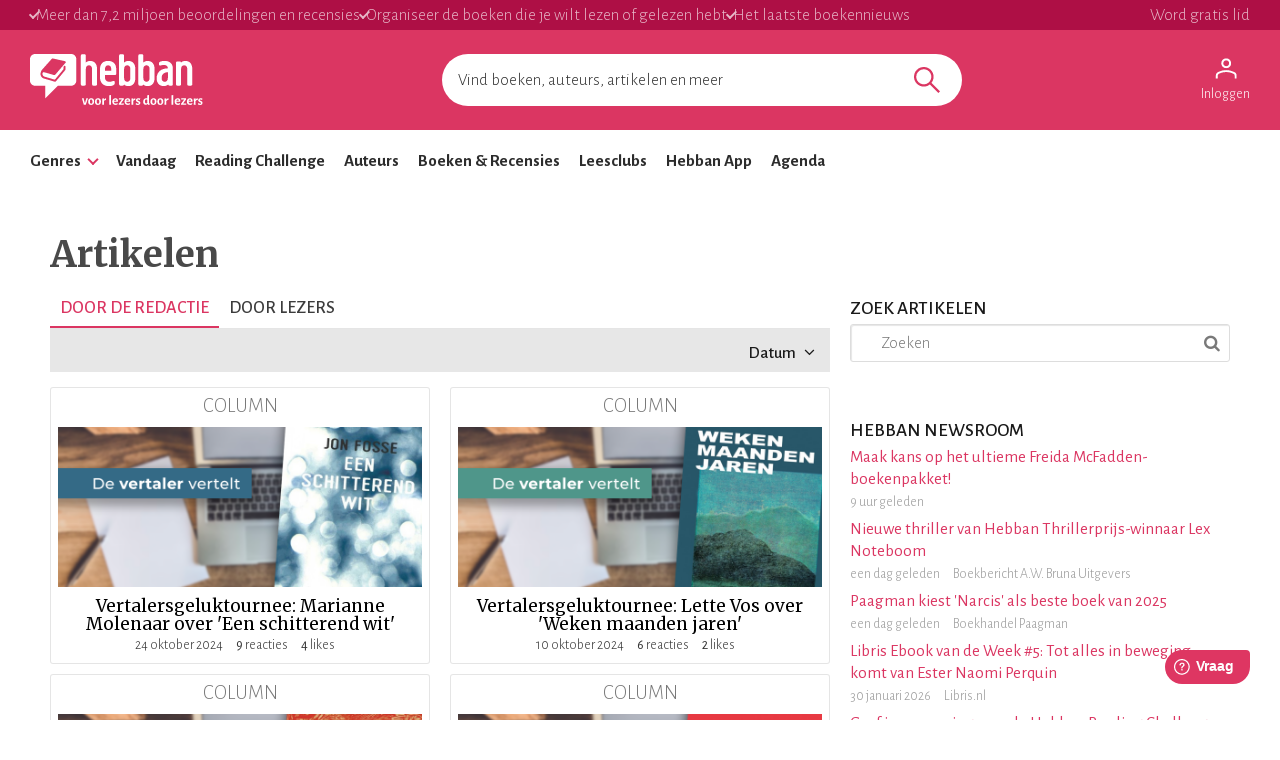

--- FILE ---
content_type: text/html; charset=utf-8
request_url: https://www.hebban.nl/News/more?filter=tag%3Dvertalersgeluktournee&sort=new&offset=0&step=20&total=1&_=1770148260173
body_size: 27696
content:
{"total":"56","html":"\n\n<div class=\"row-flex\">\n\t\t\t<div class=\"col-flex-6\">\n\t\t\t\n\n<!-- EXCERPT TILE -->\n<div class=\"item box box-tile box-white yf-anchor news-excerpt-tile2 \" target=\"_self\" data-url=\"https:\/\/www.hebban.nl\/artikelen\/vertalersgeluktournee-marianne-molenaar-over-een-schitterend-wit\"  style=\"background-color: #fff\">\n\n\t<h3 class=\"title-center\">Column<\/h3>\n\n\t<div class=\"img img-wide\">\n\t\t\t\t\t<img data-src=\"https:\/\/static.hebban.nl\/files\/images\/wide\/abbe76efce413b87ceac40f841e98dee.png\" src=\"https:\/\/www.hebban.nl\/style\/img\/blank_wide.gif\" alt=\"Vertalersgeluktournee: Marianne Molenaar over &#039;Een schitterend wit&#039; \" \/>\n\t\t\t<\/div>\n\n\t<h3>\n\t\t <a style=\"color: #000\" href=\"https:\/\/www.hebban.nl\/artikelen\/vertalersgeluktournee-marianne-molenaar-over-een-schitterend-wit\" target=\"_self\" title=\"Vertalersgeluktournee: Marianne Molenaar over &#039;Een schitterend wit&#039; \">Vertalersgeluktournee: Marianne Molenaar over &#039;Een schitterend wit&#039; <\/a>\n\t<\/h3>\n\n\t<div class=\"properties\" style=\"color: #000;opacity: 0.8\">\n\t\t<span class=\"property yf \" data-use=\"Timeago\" title=\"2024-10-24T07:00:08+02:00\">24 oktober 2024<\/span>\n\t\t\t\t\t<span class=\"property\"><strong>9<\/strong> reacties<\/span>\n\t\t\t\t\t\t\t<span class=\"property\">\t<strong>4<\/strong> likes<\/span>\n\t\t\t<\/div>\n<\/div>\n\n\t\t<\/div>\n\t\t\t<div class=\"col-flex-6\">\n\t\t\t\n\n<!-- EXCERPT TILE -->\n<div class=\"item box box-tile box-white yf-anchor news-excerpt-tile2 \" target=\"_self\" data-url=\"https:\/\/www.hebban.nl\/artikelen\/vertalersgeluktournee-lette-vos-over\"  style=\"background-color: #fff\">\n\n\t<h3 class=\"title-center\">Column<\/h3>\n\n\t<div class=\"img img-wide\">\n\t\t\t\t\t<img data-src=\"https:\/\/static.hebban.nl\/files\/images\/wide\/7ab1deb0896eedff798b9745ea008ec8.png\" src=\"https:\/\/www.hebban.nl\/style\/img\/blank_wide.gif\" alt=\"Vertalersgeluktournee: Lette Vos over &#039;Weken maanden jaren&#039;\" \/>\n\t\t\t<\/div>\n\n\t<h3>\n\t\t <a style=\"color: #000\" href=\"https:\/\/www.hebban.nl\/artikelen\/vertalersgeluktournee-lette-vos-over\" target=\"_self\" title=\"Vertalersgeluktournee: Lette Vos over &#039;Weken maanden jaren&#039;\">Vertalersgeluktournee: Lette Vos over &#039;Weken maanden jaren&#039;<\/a>\n\t<\/h3>\n\n\t<div class=\"properties\" style=\"color: #000;opacity: 0.8\">\n\t\t<span class=\"property yf \" data-use=\"Timeago\" title=\"2024-10-10T07:00:20+02:00\">10 oktober 2024<\/span>\n\t\t\t\t\t<span class=\"property\"><strong>6<\/strong> reacties<\/span>\n\t\t\t\t\t\t\t<span class=\"property\">\t<strong>2<\/strong> likes<\/span>\n\t\t\t<\/div>\n<\/div>\n\n\t\t<\/div>\n\t\t\t<div class=\"col-flex-6\">\n\t\t\t\n\n<!-- EXCERPT TILE -->\n<div class=\"item box box-tile box-white yf-anchor news-excerpt-tile2 \" target=\"_self\" data-url=\"https:\/\/www.hebban.nl\/artikelen\/vertalersgeluktournee-janny-middelbeek-oortgiesen-over-erfgrond\"  style=\"background-color: #fff\">\n\n\t<h3 class=\"title-center\">Column<\/h3>\n\n\t<div class=\"img img-wide\">\n\t\t\t\t\t<img data-src=\"https:\/\/static.hebban.nl\/files\/images\/wide\/198fdba21c43705906c958027051be0b.png\" src=\"https:\/\/www.hebban.nl\/style\/img\/blank_wide.gif\" alt=\"Vertalersgeluktournee: Janny Middelbeek-Oortgiesen over &#039;Erfgrond&#039;\" \/>\n\t\t\t<\/div>\n\n\t<h3>\n\t\t <a style=\"color: #000\" href=\"https:\/\/www.hebban.nl\/artikelen\/vertalersgeluktournee-janny-middelbeek-oortgiesen-over-erfgrond\" target=\"_self\" title=\"Vertalersgeluktournee: Janny Middelbeek-Oortgiesen over &#039;Erfgrond&#039;\">Vertalersgeluktournee: Janny Middelbeek-Oortgiesen over &#039;Erfgrond&#039;<\/a>\n\t<\/h3>\n\n\t<div class=\"properties\" style=\"color: #000;opacity: 0.8\">\n\t\t<span class=\"property yf \" data-use=\"Timeago\" title=\"2024-09-26T07:00:11+02:00\">26 september 2024<\/span>\n\t\t\t\t\t<span class=\"property\"><strong>17<\/strong> reacties<\/span>\n\t\t\t\t\t\t\t<span class=\"property\">\t<strong>5<\/strong> likes<\/span>\n\t\t\t<\/div>\n<\/div>\n\n\t\t<\/div>\n\t\t\t<div class=\"col-flex-6\">\n\t\t\t\n\n<!-- EXCERPT TILE -->\n<div class=\"item box box-tile box-white yf-anchor news-excerpt-tile2 \" target=\"_self\" data-url=\"https:\/\/www.hebban.nl\/artikelen\/vertalersgeluktournee-jan-van-der-haar-over-m-de-laatste-dagen-van-europa\"  style=\"background-color: #fff\">\n\n\t<h3 class=\"title-center\">Column<\/h3>\n\n\t<div class=\"img img-wide\">\n\t\t\t\t\t<img data-src=\"https:\/\/static.hebban.nl\/files\/images\/wide\/2939ee4917aa8b1a0b93a8f8d003bc75.png\" src=\"https:\/\/www.hebban.nl\/style\/img\/blank_wide.gif\" alt=\"Vertalersgeluktournee: Jan van der Haar over &#039;M. De laatste dagen van Europa&#039;\" \/>\n\t\t\t<\/div>\n\n\t<h3>\n\t\t <a style=\"color: #000\" href=\"https:\/\/www.hebban.nl\/artikelen\/vertalersgeluktournee-jan-van-der-haar-over-m-de-laatste-dagen-van-europa\" target=\"_self\" title=\"Vertalersgeluktournee: Jan van der Haar over &#039;M. De laatste dagen van Europa&#039;\">Vertalersgeluktournee: Jan van der Haar over &#039;M. De laatste dagen van Europa&#039;<\/a>\n\t<\/h3>\n\n\t<div class=\"properties\" style=\"color: #000;opacity: 0.8\">\n\t\t<span class=\"property yf \" data-use=\"Timeago\" title=\"2024-09-12T07:00:00+02:00\">12 september 2024<\/span>\n\t\t\t\t\t<span class=\"property\"><strong>7<\/strong> reacties<\/span>\n\t\t\t\t\t\t\t<span class=\"property\">\t<strong>2<\/strong> likes<\/span>\n\t\t\t<\/div>\n<\/div>\n\n\t\t<\/div>\n\t\t\t<div class=\"col-flex-6\">\n\t\t\t\n\n<!-- EXCERPT TILE -->\n<div class=\"item box box-tile box-white yf-anchor news-excerpt-tile2 \" target=\"_self\" data-url=\"https:\/\/www.hebban.nl\/artikelen\/vertalersgeluktournee-brenda-lelie-over-moedermelk\"  style=\"background-color: #fff\">\n\n\t<h3 class=\"title-center\">Column<\/h3>\n\n\t<div class=\"img img-wide\">\n\t\t\t\t\t<img data-src=\"https:\/\/static.hebban.nl\/files\/images\/wide\/f650559a10a78c3b85ba1a0455078bd1.png\" src=\"https:\/\/www.hebban.nl\/style\/img\/blank_wide.gif\" alt=\"Vertalersgeluktournee: Brenda Lelie over &#039;Moedermelk&#039; \" \/>\n\t\t\t<\/div>\n\n\t<h3>\n\t\t <a style=\"color: #000\" href=\"https:\/\/www.hebban.nl\/artikelen\/vertalersgeluktournee-brenda-lelie-over-moedermelk\" target=\"_self\" title=\"Vertalersgeluktournee: Brenda Lelie over &#039;Moedermelk&#039; \">Vertalersgeluktournee: Brenda Lelie over &#039;Moedermelk&#039; <\/a>\n\t<\/h3>\n\n\t<div class=\"properties\" style=\"color: #000;opacity: 0.8\">\n\t\t<span class=\"property yf \" data-use=\"Timeago\" title=\"2024-08-29T07:00:50+02:00\">29 augustus 2024<\/span>\n\t\t\t\t\t<span class=\"property\"><strong>11<\/strong> reacties<\/span>\n\t\t\t\t\t\t\t<span class=\"property\">\t<strong>3<\/strong> likes<\/span>\n\t\t\t<\/div>\n<\/div>\n\n\t\t<\/div>\n\t\t\t<div class=\"col-flex-6\">\n\t\t\t\n\n<!-- EXCERPT TILE -->\n<div class=\"item box box-tile box-white yf-anchor news-excerpt-tile2 \" target=\"_self\" data-url=\"https:\/\/www.hebban.nl\/artikelen\/vertalersgeluktournee-martin-de-haan-over-vernietigen\"  style=\"background-color: #fff\">\n\n\t<h3 class=\"title-center\">Column<\/h3>\n\n\t<div class=\"img img-wide\">\n\t\t\t\t\t<img data-src=\"https:\/\/static.hebban.nl\/files\/images\/wide\/c253160c23ea0241568f2f7b41eb0067.png\" src=\"https:\/\/www.hebban.nl\/style\/img\/blank_wide.gif\" alt=\"Vertalersgeluktournee: Martin de Haan over &#039;Vernietigen&#039;\" \/>\n\t\t\t<\/div>\n\n\t<h3>\n\t\t <a style=\"color: #000\" href=\"https:\/\/www.hebban.nl\/artikelen\/vertalersgeluktournee-martin-de-haan-over-vernietigen\" target=\"_self\" title=\"Vertalersgeluktournee: Martin de Haan over &#039;Vernietigen&#039;\">Vertalersgeluktournee: Martin de Haan over &#039;Vernietigen&#039;<\/a>\n\t<\/h3>\n\n\t<div class=\"properties\" style=\"color: #000;opacity: 0.8\">\n\t\t<span class=\"property yf \" data-use=\"Timeago\" title=\"2024-08-15T07:00:09+02:00\">15 augustus 2024<\/span>\n\t\t\t\t\t<span class=\"property\"><strong>4<\/strong> reacties<\/span>\n\t\t\t\t\t\t\t<span class=\"property\">\t<strong>5<\/strong> likes<\/span>\n\t\t\t<\/div>\n<\/div>\n\n\t\t<\/div>\n\t\t\t<div class=\"col-flex-6\">\n\t\t\t\n\n<!-- EXCERPT TILE -->\n<div class=\"item box box-tile box-white yf-anchor news-excerpt-tile2 \" target=\"_self\" data-url=\"https:\/\/www.hebban.nl\/artikelen\/vertalersgeluktournee-manon-smits-en-hilda-schraa-over-sneeuw-hond-voet\"  style=\"background-color: #fff\">\n\n\t<h3 class=\"title-center\">Column<\/h3>\n\n\t<div class=\"img img-wide\">\n\t\t\t\t\t<img data-src=\"https:\/\/static.hebban.nl\/files\/images\/wide\/e505d02e9c155bc1ef6ac362175a742a.png\" src=\"https:\/\/www.hebban.nl\/style\/img\/blank_wide.gif\" alt=\"Vertalersgeluktournee: Manon Smits en Hilda Schraa over &#039;Sneeuw, hond, voet&#039;\" \/>\n\t\t\t<\/div>\n\n\t<h3>\n\t\t <a style=\"color: #000\" href=\"https:\/\/www.hebban.nl\/artikelen\/vertalersgeluktournee-manon-smits-en-hilda-schraa-over-sneeuw-hond-voet\" target=\"_self\" title=\"Vertalersgeluktournee: Manon Smits en Hilda Schraa over &#039;Sneeuw, hond, voet&#039;\">Vertalersgeluktournee: Manon Smits en Hilda Schraa over &#039;Sneeuw, hond, voet&#039;<\/a>\n\t<\/h3>\n\n\t<div class=\"properties\" style=\"color: #000;opacity: 0.8\">\n\t\t<span class=\"property yf \" data-use=\"Timeago\" title=\"2023-10-03T07:00:01+02:00\">03 oktober 2023<\/span>\n\t\t\t\t\t<span class=\"property\"><strong>1<\/strong> reactie<\/span>\n\t\t\t\t\t\t\t<span class=\"property\">\t<strong>2<\/strong> likes<\/span>\n\t\t\t<\/div>\n<\/div>\n\n\t\t<\/div>\n\t\t\t<div class=\"col-flex-6\">\n\t\t\t\n\n<!-- EXCERPT TILE -->\n<div class=\"item box box-tile box-white yf-anchor news-excerpt-tile2 \" target=\"_self\" data-url=\"https:\/\/www.hebban.nl\/artikelen\/vertalersgeluktournee-harm-damsma-en-niek-miedema-over-pleegkind\"  style=\"background-color: #fff\">\n\n\t<h3 class=\"title-center\">Column<\/h3>\n\n\t<div class=\"img img-wide\">\n\t\t\t\t\t<img data-src=\"https:\/\/static.hebban.nl\/files\/images\/wide\/7cd774ab77bfbf7397e20969c06534b7.png\" src=\"https:\/\/www.hebban.nl\/style\/img\/blank_wide.gif\" alt=\"Vertalersgeluktournee: Harm Damsma en Niek Miedema over &#039;Pleegkind&#039; \" \/>\n\t\t\t<\/div>\n\n\t<h3>\n\t\t <a style=\"color: #000\" href=\"https:\/\/www.hebban.nl\/artikelen\/vertalersgeluktournee-harm-damsma-en-niek-miedema-over-pleegkind\" target=\"_self\" title=\"Vertalersgeluktournee: Harm Damsma en Niek Miedema over &#039;Pleegkind&#039; \">Vertalersgeluktournee: Harm Damsma en Niek Miedema over &#039;Pleegkind&#039; <\/a>\n\t<\/h3>\n\n\t<div class=\"properties\" style=\"color: #000;opacity: 0.8\">\n\t\t<span class=\"property yf \" data-use=\"Timeago\" title=\"2023-09-13T07:00:30+02:00\">13 september 2023<\/span>\n\t\t\t\t\t<span class=\"property\"><strong>9<\/strong> reacties<\/span>\n\t\t\t\t\t\t\t<span class=\"property\">\t<strong>2<\/strong> likes<\/span>\n\t\t\t<\/div>\n<\/div>\n\n\t\t<\/div>\n\t\t\t<div class=\"col-flex-6\">\n\t\t\t\n\n<!-- EXCERPT TILE -->\n<div class=\"item box box-tile box-white yf-anchor news-excerpt-tile2 \" target=\"_self\" data-url=\"https:\/\/www.hebban.nl\/artikelen\/vertalersgeluktournee-gertrud-maes-over-kijk-ons-dansen\"  style=\"background-color: #fff\">\n\n\t<h3 class=\"title-center\">Column<\/h3>\n\n\t<div class=\"img img-wide\">\n\t\t\t\t\t<img data-src=\"https:\/\/static.hebban.nl\/files\/images\/wide\/708c24148de05e95b5a09cbbb39cde9f.png\" src=\"https:\/\/www.hebban.nl\/style\/img\/blank_wide.gif\" alt=\"Vertalersgeluktournee: Gertrud Maes over &#039;Kijk ons dansen&#039; \" \/>\n\t\t\t<\/div>\n\n\t<h3>\n\t\t <a style=\"color: #000\" href=\"https:\/\/www.hebban.nl\/artikelen\/vertalersgeluktournee-gertrud-maes-over-kijk-ons-dansen\" target=\"_self\" title=\"Vertalersgeluktournee: Gertrud Maes over &#039;Kijk ons dansen&#039; \">Vertalersgeluktournee: Gertrud Maes over &#039;Kijk ons dansen&#039; <\/a>\n\t<\/h3>\n\n\t<div class=\"properties\" style=\"color: #000;opacity: 0.8\">\n\t\t<span class=\"property yf \" data-use=\"Timeago\" title=\"2023-08-30T07:00:10+02:00\">30 augustus 2023<\/span>\n\t\t\t\t\t<span class=\"property\"><strong>8<\/strong> reacties<\/span>\n\t\t\t\t\t\t\t<span class=\"property\">\t<strong>5<\/strong> likes<\/span>\n\t\t\t<\/div>\n<\/div>\n\n\t\t<\/div>\n\t\t\t<div class=\"col-flex-6\">\n\t\t\t\n\n<!-- EXCERPT TILE -->\n<div class=\"item box box-tile box-white yf-anchor news-excerpt-tile2 \" target=\"_self\" data-url=\"https:\/\/www.hebban.nl\/artikelen\/vertalersgeluktournee-katelijne-de-vuyst-over-het-einde-van-de-bijen\"  style=\"background-color: #fff\">\n\n\t<h3 class=\"title-center\">Column<\/h3>\n\n\t<div class=\"img img-wide\">\n\t\t\t\t\t<img data-src=\"https:\/\/static.hebban.nl\/files\/images\/wide\/7585b6547a67dcdde8d133d3cb653c63.png\" src=\"https:\/\/www.hebban.nl\/style\/img\/blank_wide.gif\" alt=\"Vertalersgeluktournee: Katelijne De Vuyst over &#039;Het einde van de bijen&#039;\" \/>\n\t\t\t<\/div>\n\n\t<h3>\n\t\t <a style=\"color: #000\" href=\"https:\/\/www.hebban.nl\/artikelen\/vertalersgeluktournee-katelijne-de-vuyst-over-het-einde-van-de-bijen\" target=\"_self\" title=\"Vertalersgeluktournee: Katelijne De Vuyst over &#039;Het einde van de bijen&#039;\">Vertalersgeluktournee: Katelijne De Vuyst over &#039;Het einde van de bijen&#039;<\/a>\n\t<\/h3>\n\n\t<div class=\"properties\" style=\"color: #000;opacity: 0.8\">\n\t\t<span class=\"property yf \" data-use=\"Timeago\" title=\"2023-08-16T07:00:01+02:00\">16 augustus 2023<\/span>\n\t\t\t\t\t<span class=\"property\"><strong>4<\/strong> reacties<\/span>\n\t\t\t\t\t\t\t<span class=\"property\">\t<strong>2<\/strong> likes<\/span>\n\t\t\t<\/div>\n<\/div>\n\n\t\t<\/div>\n\t\t\t<div class=\"col-flex-6\">\n\t\t\t\n\n<!-- EXCERPT TILE -->\n<div class=\"item box box-tile box-white yf-anchor news-excerpt-tile2 \" target=\"_self\" data-url=\"https:\/\/www.hebban.nl\/artikelen\/vertalersgeluktournee-nadia-ramer-over-perfecte-dagen\"  style=\"background-color: #fff\">\n\n\t<h3 class=\"title-center\">Column<\/h3>\n\n\t<div class=\"img img-wide\">\n\t\t\t\t\t<img data-src=\"https:\/\/static.hebban.nl\/files\/images\/wide\/07f46bad53a52d86cb5d04f1c128cdac.png\" src=\"https:\/\/www.hebban.nl\/style\/img\/blank_wide.gif\" alt=\"Vertalersgeluktournee: Nadia Ramer over &#039;Perfecte dagen&#039;\" \/>\n\t\t\t<\/div>\n\n\t<h3>\n\t\t <a style=\"color: #000\" href=\"https:\/\/www.hebban.nl\/artikelen\/vertalersgeluktournee-nadia-ramer-over-perfecte-dagen\" target=\"_self\" title=\"Vertalersgeluktournee: Nadia Ramer over &#039;Perfecte dagen&#039;\">Vertalersgeluktournee: Nadia Ramer over &#039;Perfecte dagen&#039;<\/a>\n\t<\/h3>\n\n\t<div class=\"properties\" style=\"color: #000;opacity: 0.8\">\n\t\t<span class=\"property yf \" data-use=\"Timeago\" title=\"2023-08-02T07:00:07+02:00\">02 augustus 2023<\/span>\n\t\t\t\t\t<span class=\"property\"><strong>1<\/strong> reactie<\/span>\n\t\t\t\t\t\t\t<span class=\"property\">\t<strong>1<\/strong> like<\/span>\n\t\t\t<\/div>\n<\/div>\n\n\t\t<\/div>\n\t\t\t<div class=\"col-flex-6\">\n\t\t\t\n\n<!-- EXCERPT TILE -->\n<div class=\"item box box-tile box-white yf-anchor news-excerpt-tile2 \" target=\"_self\" data-url=\"https:\/\/www.hebban.nl\/artikelen\/vertalersgeluktournee-annemarie-vlaming-over-dunkelblum-zwijgt\"  style=\"background-color: #fff\">\n\n\t<h3 class=\"title-center\">Column<\/h3>\n\n\t<div class=\"img img-wide\">\n\t\t\t\t\t<img data-src=\"https:\/\/static.hebban.nl\/files\/images\/wide\/ae2a0136a0b457697c1b80f281d77a67.png\" src=\"https:\/\/www.hebban.nl\/style\/img\/blank_wide.gif\" alt=\"Vertalersgeluktournee: Annemarie Vlaming over &#039;Dunkelblum zwijgt&#039;\" \/>\n\t\t\t<\/div>\n\n\t<h3>\n\t\t <a style=\"color: #000\" href=\"https:\/\/www.hebban.nl\/artikelen\/vertalersgeluktournee-annemarie-vlaming-over-dunkelblum-zwijgt\" target=\"_self\" title=\"Vertalersgeluktournee: Annemarie Vlaming over &#039;Dunkelblum zwijgt&#039;\">Vertalersgeluktournee: Annemarie Vlaming over &#039;Dunkelblum zwijgt&#039;<\/a>\n\t<\/h3>\n\n\t<div class=\"properties\" style=\"color: #000;opacity: 0.8\">\n\t\t<span class=\"property yf \" data-use=\"Timeago\" title=\"2023-07-20T07:00:38+02:00\">20 juli 2023<\/span>\n\t\t\t\t\t<span class=\"property\"><strong>10<\/strong> reacties<\/span>\n\t\t\t\t\t\t\t<span class=\"property\">\t<strong>7<\/strong> likes<\/span>\n\t\t\t<\/div>\n<\/div>\n\n\t\t<\/div>\n\t\t\t<div class=\"col-flex-6\">\n\t\t\t\n\n<!-- EXCERPT TILE -->\n<div class=\"item box box-tile box-white yf-anchor news-excerpt-tile2 \" target=\"_self\" data-url=\"https:\/\/www.hebban.nl\/artikelen\/vertalersgeluktournee-eline-jongsma-over-zelfs-als-alles-eindigt\"  style=\"background-color: #fff\">\n\n\t<h3 class=\"title-center\">Column<\/h3>\n\n\t<div class=\"img img-wide\">\n\t\t\t\t\t<img data-src=\"https:\/\/static.hebban.nl\/files\/images\/wide\/56f50cd5d070afdeaa85376107c2b628.png\" src=\"https:\/\/www.hebban.nl\/style\/img\/blank_wide.gif\" alt=\"Vertalersgeluktournee: Eline Jongsma over &#039;Zelfs als alles eindigt&#039;\" \/>\n\t\t\t<\/div>\n\n\t<h3>\n\t\t <a style=\"color: #000\" href=\"https:\/\/www.hebban.nl\/artikelen\/vertalersgeluktournee-eline-jongsma-over-zelfs-als-alles-eindigt\" target=\"_self\" title=\"Vertalersgeluktournee: Eline Jongsma over &#039;Zelfs als alles eindigt&#039;\">Vertalersgeluktournee: Eline Jongsma over &#039;Zelfs als alles eindigt&#039;<\/a>\n\t<\/h3>\n\n\t<div class=\"properties\" style=\"color: #000;opacity: 0.8\">\n\t\t<span class=\"property yf \" data-use=\"Timeago\" title=\"2023-07-05T07:00:29+02:00\">05 juli 2023<\/span>\n\t\t\t\t\t<span class=\"property\"><strong>10<\/strong> reacties<\/span>\n\t\t\t\t\t\t\t<span class=\"property\">\t<strong>2<\/strong> likes<\/span>\n\t\t\t<\/div>\n<\/div>\n\n\t\t<\/div>\n\t\t\t<div class=\"col-flex-6\">\n\t\t\t\n\n<!-- EXCERPT TILE -->\n<div class=\"item box box-tile box-white yf-anchor news-excerpt-tile2 \" target=\"_self\" data-url=\"https:\/\/www.hebban.nl\/artikelen\/vertalersgeluktournee-jelle-noorman-over-de-diepst-verborgen-herinnering-van-de-mens\"  style=\"background-color: #fff\">\n\n\t<h3 class=\"title-center\">Column<\/h3>\n\n\t<div class=\"img img-wide\">\n\t\t\t\t\t<img data-src=\"https:\/\/static.hebban.nl\/files\/images\/wide\/be733e3ac02d8ef1f2faf7853987cf0a.png\" src=\"https:\/\/www.hebban.nl\/style\/img\/blank_wide.gif\" alt=\"Vertalersgeluktournee: Jelle Noorman over &#039;De diepst verborgen herinnering van de mens&#039;\" \/>\n\t\t\t<\/div>\n\n\t<h3>\n\t\t <a style=\"color: #000\" href=\"https:\/\/www.hebban.nl\/artikelen\/vertalersgeluktournee-jelle-noorman-over-de-diepst-verborgen-herinnering-van-de-mens\" target=\"_self\" title=\"Vertalersgeluktournee: Jelle Noorman over &#039;De diepst verborgen herinnering van de mens&#039;\">Vertalersgeluktournee: Jelle Noorman over &#039;De diepst verborgen herinnering van de mens&#039;<\/a>\n\t<\/h3>\n\n\t<div class=\"properties\" style=\"color: #000;opacity: 0.8\">\n\t\t<span class=\"property yf \" data-use=\"Timeago\" title=\"2023-06-21T07:00:29+02:00\">21 juni 2023<\/span>\n\t\t\t\t\t<span class=\"property\"><strong>12<\/strong> reacties<\/span>\n\t\t\t\t\t\t\t<span class=\"property\">\t<strong>5<\/strong> likes<\/span>\n\t\t\t<\/div>\n<\/div>\n\n\t\t<\/div>\n\t\t\t<div class=\"col-flex-6\">\n\t\t\t\n\n<!-- EXCERPT TILE -->\n<div class=\"item box box-tile box-white yf-anchor news-excerpt-tile2 \" target=\"_self\" data-url=\"https:\/\/www.hebban.nl\/artikelen\/vertalersgeluktournee-yond-boeke-en-patty-krone-over-visualisatie\"  style=\"background-color: #fff\">\n\n\t<h3 class=\"title-center\">Column<\/h3>\n\n\t<div class=\"img img-wide\">\n\t\t\t\t\t<img data-src=\"https:\/\/static.hebban.nl\/files\/images\/wide\/5f0ddc7f2c8b5247c02fae744f52d311.png\" src=\"https:\/\/www.hebban.nl\/style\/img\/blank_wide.gif\" alt=\"Vertalersgeluktournee: Yond Boeke en Patty Krone over visualisatie\" \/>\n\t\t\t<\/div>\n\n\t<h3>\n\t\t <a style=\"color: #000\" href=\"https:\/\/www.hebban.nl\/artikelen\/vertalersgeluktournee-yond-boeke-en-patty-krone-over-visualisatie\" target=\"_self\" title=\"Vertalersgeluktournee: Yond Boeke en Patty Krone over visualisatie\">Vertalersgeluktournee: Yond Boeke en Patty Krone over visualisatie<\/a>\n\t<\/h3>\n\n\t<div class=\"properties\" style=\"color: #000;opacity: 0.8\">\n\t\t<span class=\"property yf \" data-use=\"Timeago\" title=\"2022-06-22T07:00:57+02:00\">22 juni 2022<\/span>\n\t\t\t\t\t<span class=\"property\"><strong>5<\/strong> reacties<\/span>\n\t\t\t\t\t\t\t<span class=\"property\">\t<strong>3<\/strong> likes<\/span>\n\t\t\t<\/div>\n<\/div>\n\n\t\t<\/div>\n\t\t\t<div class=\"col-flex-6\">\n\t\t\t\n\n<!-- EXCERPT TILE -->\n<div class=\"item box box-tile box-white yf-anchor news-excerpt-tile2 \" target=\"_self\" data-url=\"https:\/\/www.hebban.nl\/artikelen\/vertalersgeluktournee-andreas-dijkzeul-over-nogmaals-dezelfde\"  style=\"background-color: #fff\">\n\n\t<h3 class=\"title-center\">Column<\/h3>\n\n\t<div class=\"img img-wide\">\n\t\t\t\t\t<img data-src=\"https:\/\/static.hebban.nl\/files\/images\/wide\/83f990f49ef5064edb78ae99f3f2c1fb.png\" src=\"https:\/\/www.hebban.nl\/style\/img\/blank_wide.gif\" alt=\"Vertalersgeluktournee: Andreas Dijkzeul over nogmaals dezelfde\" \/>\n\t\t\t<\/div>\n\n\t<h3>\n\t\t <a style=\"color: #000\" href=\"https:\/\/www.hebban.nl\/artikelen\/vertalersgeluktournee-andreas-dijkzeul-over-nogmaals-dezelfde\" target=\"_self\" title=\"Vertalersgeluktournee: Andreas Dijkzeul over nogmaals dezelfde\">Vertalersgeluktournee: Andreas Dijkzeul over nogmaals dezelfde<\/a>\n\t<\/h3>\n\n\t<div class=\"properties\" style=\"color: #000;opacity: 0.8\">\n\t\t<span class=\"property yf \" data-use=\"Timeago\" title=\"2022-06-15T07:00:36+02:00\">15 juni 2022<\/span>\n\t\t\t\t\t<span class=\"property\"><strong>3<\/strong> reacties<\/span>\n\t\t\t\t\t\t\t<span class=\"property\">\t<strong>8<\/strong> likes<\/span>\n\t\t\t<\/div>\n<\/div>\n\n\t\t<\/div>\n\t\t\t<div class=\"col-flex-6\">\n\t\t\t\n\n<!-- EXCERPT TILE -->\n<div class=\"item box box-tile box-white yf-anchor news-excerpt-tile2 \" target=\"_self\" data-url=\"https:\/\/www.hebban.nl\/artikelen\/vertalersgeluktournee-yolanda-bloemen-en-seijo-epema-over-wanneer-het-dag-wordt\"  style=\"background-color: #fff\">\n\n\t<h3 class=\"title-center\">Column<\/h3>\n\n\t<div class=\"img img-wide\">\n\t\t\t\t\t<img data-src=\"https:\/\/static.hebban.nl\/files\/images\/wide\/c214738db8a6135e5ce854a9cb39e3b8.png\" src=\"https:\/\/www.hebban.nl\/style\/img\/blank_wide.gif\" alt=\"Vertalersgeluktournee: Yolanda Bloemen en Seijo Epema over wanneer het dag wordt\" \/>\n\t\t\t<\/div>\n\n\t<h3>\n\t\t <a style=\"color: #000\" href=\"https:\/\/www.hebban.nl\/artikelen\/vertalersgeluktournee-yolanda-bloemen-en-seijo-epema-over-wanneer-het-dag-wordt\" target=\"_self\" title=\"Vertalersgeluktournee: Yolanda Bloemen en Seijo Epema over wanneer het dag wordt\">Vertalersgeluktournee: Yolanda Bloemen en Seijo Epema over wanneer het dag wordt<\/a>\n\t<\/h3>\n\n\t<div class=\"properties\" style=\"color: #000;opacity: 0.8\">\n\t\t<span class=\"property yf \" data-use=\"Timeago\" title=\"2022-06-08T07:00:37+02:00\">08 juni 2022<\/span>\n\t\t\t\t\t<span class=\"property\"><strong>2<\/strong> reacties<\/span>\n\t\t\t\t\t\t\t<span class=\"property\">\t<strong>4<\/strong> likes<\/span>\n\t\t\t<\/div>\n<\/div>\n\n\t\t<\/div>\n\t\t\t<div class=\"col-flex-6\">\n\t\t\t\n\n<!-- EXCERPT TILE -->\n<div class=\"item box box-tile box-white yf-anchor news-excerpt-tile2 \" target=\"_self\" data-url=\"https:\/\/www.hebban.nl\/artikelen\/vertalersgeluktournee-peter-claessens-over-een-duister-familieverleden\"  style=\"background-color: #fff\">\n\n\t<h3 class=\"title-center\">Column<\/h3>\n\n\t<div class=\"img img-wide\">\n\t\t\t\t\t<img data-src=\"https:\/\/static.hebban.nl\/files\/images\/wide\/6f384b456c83c07b7e906222831107b6.png\" src=\"https:\/\/www.hebban.nl\/style\/img\/blank_wide.gif\" alt=\"Vertalersgeluktournee: Peter Claessens over een duister familieverleden\" \/>\n\t\t\t<\/div>\n\n\t<h3>\n\t\t <a style=\"color: #000\" href=\"https:\/\/www.hebban.nl\/artikelen\/vertalersgeluktournee-peter-claessens-over-een-duister-familieverleden\" target=\"_self\" title=\"Vertalersgeluktournee: Peter Claessens over een duister familieverleden\">Vertalersgeluktournee: Peter Claessens over een duister familieverleden<\/a>\n\t<\/h3>\n\n\t<div class=\"properties\" style=\"color: #000;opacity: 0.8\">\n\t\t<span class=\"property yf \" data-use=\"Timeago\" title=\"2022-06-01T07:00:40+02:00\">01 juni 2022<\/span>\n\t\t\t\t\t<span class=\"property\"><strong>2<\/strong> reacties<\/span>\n\t\t\t\t\t\t\t<span class=\"property\">\t<strong>1<\/strong> like<\/span>\n\t\t\t<\/div>\n<\/div>\n\n\t\t<\/div>\n\t\t\t<div class=\"col-flex-6\">\n\t\t\t\n\n<!-- EXCERPT TILE -->\n<div class=\"item box box-tile box-white yf-anchor news-excerpt-tile2 \" target=\"_self\" data-url=\"https:\/\/www.hebban.nl\/artikelen\/vertalersgeluktournee-pavle-trkulja-over-slechts-sukkels-saboteren-schriften\"  style=\"background-color: #fff\">\n\n\t<h3 class=\"title-center\">Column<\/h3>\n\n\t<div class=\"img img-wide\">\n\t\t\t\t\t<img data-src=\"https:\/\/static.hebban.nl\/files\/images\/wide\/fcb5652ea1c3f72651db6f73c315b377.png\" src=\"https:\/\/www.hebban.nl\/style\/img\/blank_wide.gif\" alt=\"Vertalersgeluktournee: Pavle Trkulja over slechts sukkels saboteren schriften\" \/>\n\t\t\t<\/div>\n\n\t<h3>\n\t\t <a style=\"color: #000\" href=\"https:\/\/www.hebban.nl\/artikelen\/vertalersgeluktournee-pavle-trkulja-over-slechts-sukkels-saboteren-schriften\" target=\"_self\" title=\"Vertalersgeluktournee: Pavle Trkulja over slechts sukkels saboteren schriften\">Vertalersgeluktournee: Pavle Trkulja over slechts sukkels saboteren schriften<\/a>\n\t<\/h3>\n\n\t<div class=\"properties\" style=\"color: #000;opacity: 0.8\">\n\t\t<span class=\"property yf \" data-use=\"Timeago\" title=\"2022-05-25T07:00:13+02:00\">25 mei 2022<\/span>\n\t\t\t\t\t<span class=\"property\"><strong>10<\/strong> reacties<\/span>\n\t\t\t\t\t\t\t<span class=\"property\">\t<strong>3<\/strong> likes<\/span>\n\t\t\t<\/div>\n<\/div>\n\n\t\t<\/div>\n\t\t\t<div class=\"col-flex-6\">\n\t\t\t\n\n<!-- EXCERPT TILE -->\n<div class=\"item box box-tile box-white yf-anchor news-excerpt-tile2 \" target=\"_self\" data-url=\"https:\/\/www.hebban.nl\/artikelen\/vertalersgeluktournee-eline-jongsma-en-janny-middelbeek-over-de-som-der-delen\"  style=\"background-color: #fff\">\n\n\t<h3 class=\"title-center\">Column<\/h3>\n\n\t<div class=\"img img-wide\">\n\t\t\t\t\t<img data-src=\"https:\/\/static.hebban.nl\/files\/images\/wide\/38663ad6e91676d5061301beb7134f3e.png\" src=\"https:\/\/www.hebban.nl\/style\/img\/blank_wide.gif\" alt=\"Vertalersgeluktournee: Eline Jongsma en Janny Middelbeek over de som der delen\" \/>\n\t\t\t<\/div>\n\n\t<h3>\n\t\t <a style=\"color: #000\" href=\"https:\/\/www.hebban.nl\/artikelen\/vertalersgeluktournee-eline-jongsma-en-janny-middelbeek-over-de-som-der-delen\" target=\"_self\" title=\"Vertalersgeluktournee: Eline Jongsma en Janny Middelbeek over de som der delen\">Vertalersgeluktournee: Eline Jongsma en Janny Middelbeek over de som der delen<\/a>\n\t<\/h3>\n\n\t<div class=\"properties\" style=\"color: #000;opacity: 0.8\">\n\t\t<span class=\"property yf \" data-use=\"Timeago\" title=\"2022-05-18T07:00:51+02:00\">18 mei 2022<\/span>\n\t\t\t\t\t<span class=\"property\"><strong>6<\/strong> reacties<\/span>\n\t\t\t\t\t\t\t<span class=\"property\">\t<strong>1<\/strong> like<\/span>\n\t\t\t<\/div>\n<\/div>\n\n\t\t<\/div>\n\t<\/div>\n\n"}